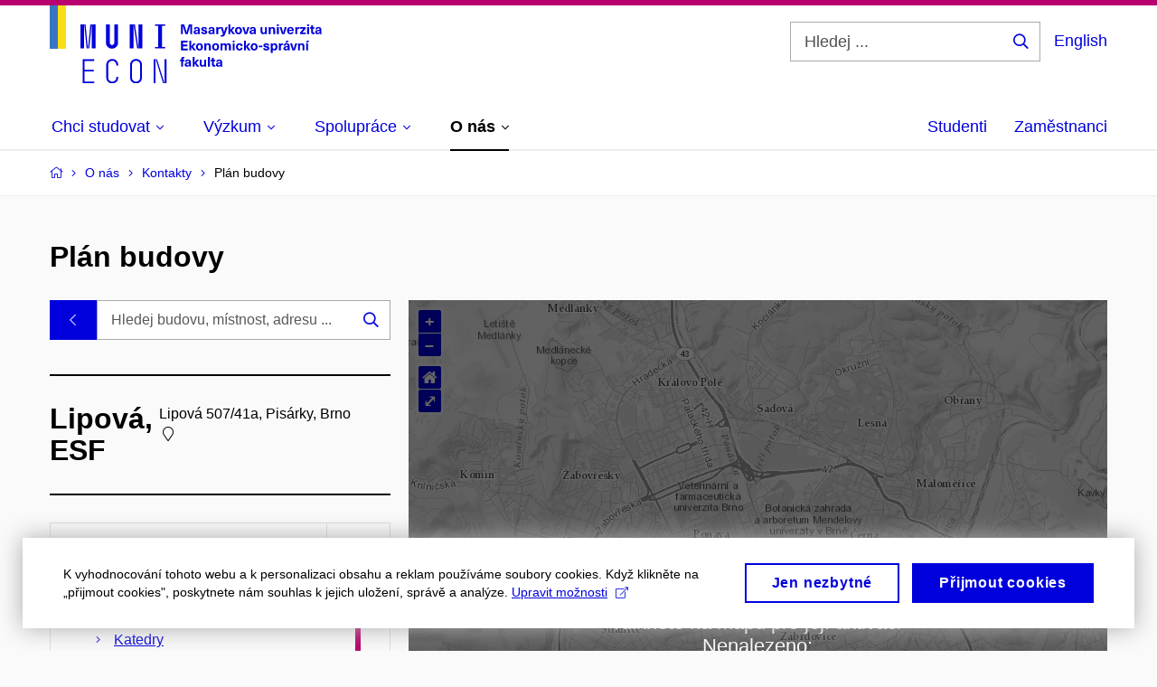

--- FILE ---
content_type: application/javascript
request_url: https://cdn.muni.cz/css/MuniWeb/_Shared/muniweb-validate.adfe7194fd20c464f979.js
body_size: 11349
content:
/*! For license information please see muniweb-validate.adfe7194fd20c464f979.js.LICENSE.txt */
!function(){var e;!function(){function e(t){return e="function"==typeof Symbol&&"symbol"==typeof Symbol.iterator?function(e){return typeof e}:function(e){return e&&"function"==typeof Symbol&&e.constructor===Symbol&&e!==Symbol.prototype?"symbol":typeof e},e(t)}!function(t){t.extend(t.fn,{validate:function(e){if(this.length){var r=t.data(this[0],"validator");return r||(this.attr("novalidate","novalidate"),r=new t.validator(e,this[0]),t.data(this[0],"validator",r),r.settings.onsubmit&&(this.validateDelegate(":submit","click",(function(e){r.settings.submitHandler&&(r.submitButton=e.target),t(e.target).hasClass("cancel")&&(r.cancelSubmit=!0),void 0!==t(e.target).attr("formnovalidate")&&(r.cancelSubmit=!0)})),this.submit((function(e){function a(){var a;return!r.settings.submitHandler||(r.submitButton&&(a=t("<input type='hidden'/>").attr("name",r.submitButton.name).val(t(r.submitButton).val()).appendTo(r.currentForm)),r.settings.submitHandler.call(r,r.currentForm,e),r.submitButton&&a.remove(),!1)}return r.settings.debug&&e.preventDefault(),r.cancelSubmit?(r.cancelSubmit=!1,a()):r.form()?r.pendingRequest?(r.formSubmitted=!0,!1):a():(r.focusInvalid(),!1)}))),r)}e&&e.debug&&window.console&&console.warn("Nothing selected, can't validate, returning nothing.")},valid:function(){if(t(this[0]).is("form"))return this.validate().form();var e=!0,r=t(this[0].form).validate();return this.each((function(){e=e&&r.element(this)})),e},removeAttrs:function(e){var r={},a=this;return t.each(e.split(/\s/),(function(e,t){r[t]=a.attr(t),a.removeAttr(t)})),r},rules:function(e,r){var a=this[0];if(e){var n=t.data(a.form,"validator").settings,i=n.rules,s=t.validator.staticRules(a);switch(e){case"add":t.extend(s,t.validator.normalizeRule(r)),delete s.messages,i[a.name]=s,r.messages&&(n.messages[a.name]=t.extend(n.messages[a.name],r.messages));break;case"remove":if(!r)return delete i[a.name],s;var o={};return t.each(r.split(/\s/),(function(e,t){o[t]=s[t],delete s[t]})),o}}var u=t.validator.normalizeRules(t.extend({},t.validator.classRules(a),t.validator.attributeRules(a),t.validator.dataRules(a),t.validator.staticRules(a)),a);if(u.required){var d=u.required;delete u.required,u=t.extend({required:d},u)}return u}}),t.extend(t.expr[":"],{blank:function(e){return!t.trim(""+t(e).val())},filled:function(e){return!!t.trim(""+t(e).val())},unchecked:function(e){return!t(e).prop("checked")}}),t.validator=function(e,r){this.settings=t.extend(!0,{},t.validator.defaults,e),this.currentForm=r,this.init()},t.validator.format=function(e,r){return 1===arguments.length?function(){var r=t.makeArray(arguments);return r.unshift(e),t.validator.format.apply(this,r)}:(arguments.length>2&&r.constructor!==Array&&(r=t.makeArray(arguments).slice(1)),r.constructor!==Array&&(r=[r]),t.each(r,(function(t,r){e=e.replace(new RegExp("\\{"+t+"\\}","g"),(function(){return r}))})),e)},t.extend(t.validator,{defaults:{messages:{},groups:{},rules:{},errorClass:"error",validClass:"valid",errorElement:"label",focusInvalid:!0,errorContainer:t([]),errorLabelContainer:t([]),onsubmit:!0,ignore:":hidden",ignoreTitle:!1,onfocusin:function(e,t){this.lastActive=e,this.settings.focusCleanup&&!this.blockFocusCleanup&&(this.settings.unhighlight&&this.settings.unhighlight.call(this,e,this.settings.errorClass,this.settings.validClass),this.addWrapper(this.errorsFor(e)).hide())},onfocusout:function(e,t){this.checkable(e)||!(e.name in this.submitted)&&this.optional(e)||this.element(e)},onkeyup:function(e,t){9===t.which&&""===this.elementValue(e)||(e.name in this.submitted||e===this.lastElement)&&this.element(e)},onclick:function(e,t){e.name in this.submitted?this.element(e):e.parentNode.name in this.submitted&&this.element(e.parentNode)},highlight:function(e,r,a){"radio"===e.type?this.findByName(e.name).addClass(r).removeClass(a):t(e).addClass(r).removeClass(a)},unhighlight:function(e,r,a){"radio"===e.type?this.findByName(e.name).removeClass(r).addClass(a):t(e).removeClass(r).addClass(a)}},setDefaults:function(e){t.extend(t.validator.defaults,e)},messages:{required:"This field is required.",remote:"Please fix this field.",email:"Please enter a valid email address.",url:"Please enter a valid URL.",date:"Please enter a valid date.",dateISO:"Please enter a valid date (ISO).",number:"Please enter a valid number.",digits:"Please enter only digits.",creditcard:"Please enter a valid credit card number.",equalTo:"Please enter the same value again.",maxlength:t.validator.format("Please enter no more than {0} characters."),minlength:t.validator.format("Please enter at least {0} characters."),rangelength:t.validator.format("Please enter a value between {0} and {1} characters long."),range:t.validator.format("Please enter a value between {0} and {1}."),max:t.validator.format("Please enter a value less than or equal to {0}."),min:t.validator.format("Please enter a value greater than or equal to {0}.")},autoCreateRanges:!1,prototype:{init:function(){this.labelContainer=t(this.settings.errorLabelContainer),this.errorContext=this.labelContainer.length&&this.labelContainer||t(this.currentForm),this.containers=t(this.settings.errorContainer).add(this.settings.errorLabelContainer),this.submitted={},this.valueCache={},this.pendingRequest=0,this.pending={},this.invalid={},this.reset();var e=this.groups={};t.each(this.settings.groups,(function(r,a){"string"==typeof a&&(a=a.split(/\s/)),t.each(a,(function(t,a){e[a]=r}))}));var r=this.settings.rules;function a(e){var r=t.data(this[0].form,"validator"),a="on"+e.type.replace(/^validate/,"");r.settings[a]&&r.settings[a].call(r,this[0],e)}t.each(r,(function(e,a){r[e]=t.validator.normalizeRule(a)})),t(this.currentForm).validateDelegate(":text, [type='password'], [type='file'], select, textarea, [type='number'], [type='search'] ,[type='tel'], [type='url'], [type='email'], [type='datetime'], [type='date'], [type='month'], [type='week'], [type='time'], [type='datetime-local'], [type='range'], [type='color'] ","focusin focusout keyup",a).validateDelegate("[type='radio'], [type='checkbox'], select, option","click",a),this.settings.invalidHandler&&t(this.currentForm).bind("invalid-form.validate",this.settings.invalidHandler)},form:function(){return this.checkForm(),t.extend(this.submitted,this.errorMap),this.invalid=t.extend({},this.errorMap),this.valid()||t(this.currentForm).triggerHandler("invalid-form",[this]),this.showErrors(),this.valid()},checkForm:function(){this.prepareForm();for(var e=0,t=this.currentElements=this.elements();t[e];e++)this.check(t[e]);return this.valid()},element:function(e){e=this.validationTargetFor(this.clean(e)),this.lastElement=e,this.prepareElement(e),this.currentElements=t(e);var r=!1!==this.check(e);return r?delete this.invalid[e.name]:this.invalid[e.name]=!0,this.numberOfInvalids()||(this.toHide=this.toHide.add(this.containers)),this.showErrors(),r},showErrors:function(e){if(e){for(var r in t.extend(this.errorMap,e),this.errorList=[],e)this.errorList.push({message:e[r],element:this.findByName(r)[0]});this.successList=t.grep(this.successList,(function(t){return!(t.name in e)}))}this.settings.showErrors?this.settings.showErrors.call(this,this.errorMap,this.errorList):this.defaultShowErrors()},resetForm:function(){t.fn.resetForm&&t(this.currentForm).resetForm(),this.submitted={},this.lastElement=null,this.prepareForm(),this.hideErrors(),this.elements().removeClass(this.settings.errorClass).removeData("previousValue")},numberOfInvalids:function(){return this.objectLength(this.invalid)},objectLength:function(e){var t=0;for(var r in e)t++;return t},hideErrors:function(){this.addWrapper(this.toHide).hide()},valid:function(){return 0===this.size()},size:function(){return this.errorList.length},focusInvalid:function(){if(this.settings.focusInvalid)try{t(this.findLastActive()||this.errorList.length&&this.errorList[0].element||[]).filter(":visible").focus().trigger("focusin")}catch(e){}},findLastActive:function(){var e=this.lastActive;return e&&1===t.grep(this.errorList,(function(t){return t.element.name===e.name})).length&&e},elements:function(){var e=this,r={};return t(this.currentForm).find("input, select, textarea").not(":submit, :reset, :image, [disabled]").not(this.settings.ignore).filter((function(){return!this.name&&e.settings.debug&&window.console&&console.error("%o has no name assigned",this),!(this.name in r||!e.objectLength(t(this).rules()))&&(r[this.name]=!0,!0)}))},clean:function(e){return t(e)[0]},errors:function(){var e=this.settings.errorClass.replace(" ",".");return t(this.settings.errorElement+"."+e,this.errorContext)},reset:function(){this.successList=[],this.errorList=[],this.errorMap={},this.toShow=t([]),this.toHide=t([]),this.currentElements=t([])},prepareForm:function(){this.reset(),this.toHide=this.errors().add(this.containers)},prepareElement:function(e){this.reset(),this.toHide=this.errorsFor(e)},elementValue:function(e){var r=t(e).attr("type"),a=t(e).val();return"radio"===r||"checkbox"===r?t("input[name='"+t(e).attr("name")+"']:checked").val():"string"==typeof a?a.replace(/\r/g,""):a},check:function(e){e=this.validationTargetFor(this.clean(e));var r,a=t(e).rules(),n=!1,i=this.elementValue(e);for(var s in a){var o={method:s,parameters:a[s]};try{if("dependency-mismatch"===(r=t.validator.methods[s].call(this,i,e,o.parameters))){n=!0;continue}if(n=!1,"pending"===r)return void(this.toHide=this.toHide.not(this.errorsFor(e)));if(!r)return this.formatAndAdd(e,o),!1}catch(t){throw this.settings.debug&&window.console&&console.log("Exception occurred when checking element "+e.id+", check the '"+o.method+"' method.",t),t}}if(!n)return this.objectLength(a)&&this.successList.push(e),!0},customDataMessage:function(e,r){return t(e).data("msg-"+r.toLowerCase())||e.attributes&&t(e).attr("data-msg-"+r.toLowerCase())},customMessage:function(e,t){var r=this.settings.messages[e];return r&&(r.constructor===String?r:r[t])},findDefined:function(){for(var e=0;e<arguments.length;e++)if(void 0!==arguments[e])return arguments[e]},defaultMessage:function(e,r){return this.findDefined(this.customMessage(e.name,r),this.customDataMessage(e,r),!this.settings.ignoreTitle&&e.title||void 0,t.validator.messages[r],"<strong>Warning: No message defined for "+e.name+"</strong>")},formatAndAdd:function(e,r){var a=this.defaultMessage(e,r.method),n=/\$?\{(\d+)\}/g;"function"==typeof a?a=a.call(this,r.parameters,e):n.test(a)&&(a=t.validator.format(a.replace(n,"{$1}"),r.parameters)),this.errorList.push({message:a,element:e}),this.errorMap[e.name]=a,this.submitted[e.name]=a},addWrapper:function(e){return this.settings.wrapper&&(e=e.add(e.parent(this.settings.wrapper))),e},defaultShowErrors:function(){var e,t;for(e=0;this.errorList[e];e++){var r=this.errorList[e];this.settings.highlight&&this.settings.highlight.call(this,r.element,this.settings.errorClass,this.settings.validClass),this.showLabel(r.element,r.message)}if(this.errorList.length&&(this.toShow=this.toShow.add(this.containers)),this.settings.success)for(e=0;this.successList[e];e++)this.showLabel(this.successList[e]);if(this.settings.unhighlight)for(e=0,t=this.validElements();t[e];e++)this.settings.unhighlight.call(this,t[e],this.settings.errorClass,this.settings.validClass);this.toHide=this.toHide.not(this.toShow),this.hideErrors(),this.addWrapper(this.toShow).show()},validElements:function(){return this.currentElements.not(this.invalidElements())},invalidElements:function(){return t(this.errorList).map((function(){return this.element}))},showLabel:function(e,r){var a=this.errorsFor(e);a.length?(a.removeClass(this.settings.validClass).addClass(this.settings.errorClass),a.html(r)):(a=t("<"+this.settings.errorElement+">").attr("for",this.idOrName(e)).addClass(this.settings.errorClass).html(r||""),this.settings.wrapper&&(a=a.hide().show().wrap("<"+this.settings.wrapper+"/>").parent()),this.labelContainer.append(a).length||(this.settings.errorPlacement?this.settings.errorPlacement(a,t(e)):a.insertAfter(e))),!r&&this.settings.success&&(a.text(""),"string"==typeof this.settings.success?a.addClass(this.settings.success):this.settings.success(a,e)),this.toShow=this.toShow.add(a)},errorsFor:function(e){var r=this.idOrName(e);return this.errors().filter((function(){return t(this).attr("for")===r}))},idOrName:function(e){return this.groups[e.name]||(this.checkable(e)?e.name:e.id||e.name)},validationTargetFor:function(e){return this.checkable(e)&&(e=this.findByName(e.name).not(this.settings.ignore)[0]),e},checkable:function(e){return/radio|checkbox/i.test(e.type)},findByName:function(e){return t(this.currentForm).find("[name='"+e+"']")},getLength:function(e,r){switch(r.nodeName.toLowerCase()){case"select":return t("option:selected",r).length;case"input":if(this.checkable(r))return this.findByName(r.name).filter(":checked").length}return e.length},depend:function(t,r){return!this.dependTypes[e(t)]||this.dependTypes[e(t)](t,r)},dependTypes:{boolean:function(e,t){return e},string:function(e,r){return!!t(e,r.form).length},function:function(e,t){return e(t)}},optional:function(e){var r=this.elementValue(e);return!t.validator.methods.required.call(this,r,e)&&"dependency-mismatch"},startRequest:function(e){this.pending[e.name]||(this.pendingRequest++,this.pending[e.name]=!0)},stopRequest:function(e,r){this.pendingRequest--,this.pendingRequest<0&&(this.pendingRequest=0),delete this.pending[e.name],r&&0===this.pendingRequest&&this.formSubmitted&&this.form()?(t(this.currentForm).submit(),this.formSubmitted=!1):!r&&0===this.pendingRequest&&this.formSubmitted&&(t(this.currentForm).triggerHandler("invalid-form",[this]),this.formSubmitted=!1)},previousValue:function(e){return t.data(e,"previousValue")||t.data(e,"previousValue",{old:null,valid:!0,message:this.defaultMessage(e,"remote")})}},classRuleSettings:{required:{required:!0},email:{email:!0},url:{url:!0},date:{date:!0},dateISO:{dateISO:!0},number:{number:!0},digits:{digits:!0},creditcard:{creditcard:!0}},addClassRules:function(e,r){e.constructor===String?this.classRuleSettings[e]=r:t.extend(this.classRuleSettings,e)},classRules:function(e){var r={},a=t(e).attr("class");return a&&t.each(a.split(" "),(function(){this in t.validator.classRuleSettings&&t.extend(r,t.validator.classRuleSettings[this])})),r},attributeRules:function(e){var r={},a=t(e),n=a[0].getAttribute("type");for(var i in t.validator.methods){var s;"required"===i?(""===(s=a.get(0).getAttribute(i))&&(s=!0),s=!!s):s=a.attr(i),/min|max/.test(i)&&(null===n||/number|range|text/.test(n))&&(s=Number(s)),s?r[i]=s:n===i&&"range"!==n&&(r[i]=!0)}return r.maxlength&&/-1|2147483647|524288/.test(r.maxlength)&&delete r.maxlength,r},dataRules:function(e){var r,a,n={},i=t(e);for(r in t.validator.methods)void 0!==(a=i.data("rule-"+r.toLowerCase()))&&(n[r]=a);return n},staticRules:function(e){var r={},a=t.data(e.form,"validator");return a.settings.rules&&(r=t.validator.normalizeRule(a.settings.rules[e.name])||{}),r},normalizeRules:function(r,a){return t.each(r,(function(n,i){if(!1!==i){if(i.param||i.depends){var s=!0;switch(e(i.depends)){case"string":s=!!t(i.depends,a.form).length;break;case"function":s=i.depends.call(a,a)}s?r[n]=void 0===i.param||i.param:delete r[n]}}else delete r[n]})),t.each(r,(function(e,n){r[e]=t.isFunction(n)?n(a):n})),t.each(["minlength","maxlength"],(function(){r[this]&&(r[this]=Number(r[this]))})),t.each(["rangelength","range"],(function(){var e;r[this]&&(t.isArray(r[this])?r[this]=[Number(r[this][0]),Number(r[this][1])]:"string"==typeof r[this]&&(e=r[this].split(/[\s,]+/),r[this]=[Number(e[0]),Number(e[1])]))})),t.validator.autoCreateRanges&&(r.min&&r.max&&(r.range=[r.min,r.max],delete r.min,delete r.max),r.minlength&&r.maxlength&&(r.rangelength=[r.minlength,r.maxlength],delete r.minlength,delete r.maxlength)),r},normalizeRule:function(e){if("string"==typeof e){var r={};t.each(e.split(/\s/),(function(){r[this]=!0})),e=r}return e},addMethod:function(e,r,a){t.validator.methods[e]=r,t.validator.messages[e]=void 0!==a?a:t.validator.messages[e],r.length<3&&t.validator.addClassRules(e,t.validator.normalizeRule(e))},methods:{required:function(e,r,a){if(!this.depend(a,r))return"dependency-mismatch";if("select"===r.nodeName.toLowerCase()){var n=t(r).val();return n&&n.length>0}return this.checkable(r)?this.getLength(e,r)>0:t.trim(e).length>0},email:function(e,t){return this.optional(t)||/^((([a-z]|\d|[!#\$%&'\*\+\-\/=\?\^_`{\|}~]|[\u00A0-\uD7FF\uF900-\uFDCF\uFDF0-\uFFEF])+(\.([a-z]|\d|[!#\$%&'\*\+\-\/=\?\^_`{\|}~]|[\u00A0-\uD7FF\uF900-\uFDCF\uFDF0-\uFFEF])+)*)|((\x22)((((\x20|\x09)*(\x0d\x0a))?(\x20|\x09)+)?(([\x01-\x08\x0b\x0c\x0e-\x1f\x7f]|\x21|[\x23-\x5b]|[\x5d-\x7e]|[\u00A0-\uD7FF\uF900-\uFDCF\uFDF0-\uFFEF])|(\\([\x01-\x09\x0b\x0c\x0d-\x7f]|[\u00A0-\uD7FF\uF900-\uFDCF\uFDF0-\uFFEF]))))*(((\x20|\x09)*(\x0d\x0a))?(\x20|\x09)+)?(\x22)))@((([a-z]|\d|[\u00A0-\uD7FF\uF900-\uFDCF\uFDF0-\uFFEF])|(([a-z]|\d|[\u00A0-\uD7FF\uF900-\uFDCF\uFDF0-\uFFEF])([a-z]|\d|-|\.|_|~|[\u00A0-\uD7FF\uF900-\uFDCF\uFDF0-\uFFEF])*([a-z]|\d|[\u00A0-\uD7FF\uF900-\uFDCF\uFDF0-\uFFEF])))\.)+(([a-z]|[\u00A0-\uD7FF\uF900-\uFDCF\uFDF0-\uFFEF])|(([a-z]|[\u00A0-\uD7FF\uF900-\uFDCF\uFDF0-\uFFEF])([a-z]|\d|-|\.|_|~|[\u00A0-\uD7FF\uF900-\uFDCF\uFDF0-\uFFEF])*([a-z]|[\u00A0-\uD7FF\uF900-\uFDCF\uFDF0-\uFFEF])))$/i.test(e)},url:function(e,t){return this.optional(t)||/^(https?|s?ftp):\/\/(((([a-z]|\d|-|\.|_|~|[\u00A0-\uD7FF\uF900-\uFDCF\uFDF0-\uFFEF])|(%[\da-f]{2})|[!\$&'\(\)\*\+,;=]|:)*@)?(((\d|[1-9]\d|1\d\d|2[0-4]\d|25[0-5])\.(\d|[1-9]\d|1\d\d|2[0-4]\d|25[0-5])\.(\d|[1-9]\d|1\d\d|2[0-4]\d|25[0-5])\.(\d|[1-9]\d|1\d\d|2[0-4]\d|25[0-5]))|((([a-z]|\d|[\u00A0-\uD7FF\uF900-\uFDCF\uFDF0-\uFFEF])|(([a-z]|\d|[\u00A0-\uD7FF\uF900-\uFDCF\uFDF0-\uFFEF])([a-z]|\d|-|\.|_|~|[\u00A0-\uD7FF\uF900-\uFDCF\uFDF0-\uFFEF])*([a-z]|\d|[\u00A0-\uD7FF\uF900-\uFDCF\uFDF0-\uFFEF])))\.)+(([a-z]|[\u00A0-\uD7FF\uF900-\uFDCF\uFDF0-\uFFEF])|(([a-z]|[\u00A0-\uD7FF\uF900-\uFDCF\uFDF0-\uFFEF])([a-z]|\d|-|\.|_|~|[\u00A0-\uD7FF\uF900-\uFDCF\uFDF0-\uFFEF])*([a-z]|[\u00A0-\uD7FF\uF900-\uFDCF\uFDF0-\uFFEF])))\.?)(:\d*)?)(\/((([a-z]|\d|-|\.|_|~|[\u00A0-\uD7FF\uF900-\uFDCF\uFDF0-\uFFEF])|(%[\da-f]{2})|[!\$&'\(\)\*\+,;=]|:|@)+(\/(([a-z]|\d|-|\.|_|~|[\u00A0-\uD7FF\uF900-\uFDCF\uFDF0-\uFFEF])|(%[\da-f]{2})|[!\$&'\(\)\*\+,;=]|:|@)*)*)?)?(\?((([a-z]|\d|-|\.|_|~|[\u00A0-\uD7FF\uF900-\uFDCF\uFDF0-\uFFEF])|(%[\da-f]{2})|[!\$&'\(\)\*\+,;=]|:|@)|[\uE000-\uF8FF]|\/|\?)*)?(#((([a-z]|\d|-|\.|_|~|[\u00A0-\uD7FF\uF900-\uFDCF\uFDF0-\uFFEF])|(%[\da-f]{2})|[!\$&'\(\)\*\+,;=]|:|@)|\/|\?)*)?$/i.test(e)},date:function(e,t){return this.optional(t)||!/Invalid|NaN/.test(new Date(e).toString())},dateISO:function(e,t){return this.optional(t)||/^\d{4}[\/\-]\d{1,2}[\/\-]\d{1,2}$/.test(e)},number:function(e,t){return this.optional(t)||/^-?(?:\d+|\d{1,3}(?:,\d{3})+)?(?:\.\d+)?$/.test(e)},digits:function(e,t){return this.optional(t)||/^\d+$/.test(e)},creditcard:function(e,t){if(this.optional(t))return"dependency-mismatch";if(/[^0-9 \-]+/.test(e))return!1;for(var r=0,a=0,n=!1,i=(e=e.replace(/\D/g,"")).length-1;i>=0;i--){var s=e.charAt(i);a=parseInt(s,10),n&&(a*=2)>9&&(a-=9),r+=a,n=!n}return r%10==0},minlength:function(e,r,a){var n=t.isArray(e)?e.length:this.getLength(t.trim(e),r);return this.optional(r)||n>=a},maxlength:function(e,r,a){var n=t.isArray(e)?e.length:this.getLength(t.trim(e),r);return this.optional(r)||n<=a},rangelength:function(e,r,a){var n=t.isArray(e)?e.length:this.getLength(t.trim(e),r);return this.optional(r)||n>=a[0]&&n<=a[1]},min:function(e,t,r){return this.optional(t)||e>=r},max:function(e,t,r){return this.optional(t)||e<=r},range:function(e,t,r){return this.optional(t)||e>=r[0]&&e<=r[1]},equalTo:function(e,r,a){var n=t(a);return this.settings.onfocusout&&n.unbind(".validate-equalTo").bind("blur.validate-equalTo",(function(){t(r).valid()})),e===n.val()},remote:function(e,r,a){if(this.optional(r))return"dependency-mismatch";var n=this.previousValue(r);if(this.settings.messages[r.name]||(this.settings.messages[r.name]={}),n.originalMessage=this.settings.messages[r.name].remote,this.settings.messages[r.name].remote=n.message,a="string"==typeof a&&{url:a}||a,n.old===e)return n.valid;n.old=e;var i=this;this.startRequest(r);var s={};return s[r.name]=e,t.ajax(t.extend(!0,{url:a,mode:"abort",port:"validate"+r.name,dataType:"json",data:s,success:function(a){i.settings.messages[r.name].remote=n.originalMessage;var s=!0===a||"true"===a;if(s){var o=i.formSubmitted;i.prepareElement(r),i.formSubmitted=o,i.successList.push(r),delete i.invalid[r.name],i.showErrors()}else{var u={},d=a||i.defaultMessage(r,"remote");u[r.name]=n.message=t.isFunction(d)?d(e):d,i.invalid[r.name]=!0,i.showErrors(u)}n.valid=s,i.stopRequest(r,s)}},a)),"pending"}}}),t.format=t.validator.format}(jQuery),function(e){var t={};if(e.ajaxPrefilter)e.ajaxPrefilter((function(e,r,a){var n=e.port;"abort"===e.mode&&(t[n]&&t[n].abort(),t[n]=a)}));else{var r=e.ajax;e.ajax=function(a){var n=("mode"in a?a:e.ajaxSettings).mode,i=("port"in a?a:e.ajaxSettings).port;return"abort"===n?(t[i]&&t[i].abort(),t[i]=r.apply(this,arguments),t[i]):r.apply(this,arguments)}}}(jQuery),function(e){e.extend(e.fn,{validateDelegate:function(t,r,a){return this.bind(r,(function(r){var n=e(r.target);if(n.is(t))return a.apply(n,arguments)}))}})}(jQuery)}(),function(e){var t,r=e.validator,a="unobtrusiveValidation";function n(e,t,r){e.rules[t]=r,e.message&&(e.messages[t]=e.message)}function i(e){return e.replace(/([!"#$%&'()*+,./:;<=>?@\[\\\]^`{|}~])/g,"\\$1")}function s(e){return e.substr(0,e.lastIndexOf(".")+1)}function o(e,t){return 0===e.indexOf("*.")&&(e=e.replace("*.",t)),e}function u(t,a){if(null==r.unobtrusive.defaultOptions.errorPlacement||e.proxy(r.unobtrusive.defaultOptions.errorPlacement,this)(t,a)){var n=e(this).find("[data-valmsg-for='"+i(a[0].name)+"']"),s=!1!==e.parseJSON(n.attr("data-valmsg-replace")||null);n.removeClass("field-validation-valid").addClass("field-validation-error"),t.data("unobtrusiveContainer",n),s?(n.empty(),t.removeClass("input-validation-error").appendTo(n)):t.hide()}}function d(t,a){if(null==r.unobtrusive.defaultOptions.invalidHandler||e.proxy(r.unobtrusive.defaultOptions.invalidHandler,this)(t,a)){var n=e(this).find("[data-valmsg-summary=true]"),i=n.find("ul");i&&i.length&&a.errorList.length&&(i.empty(),n.addClass("validation-summary-errors").removeClass("validation-summary-valid"),e.each(a.errorList,(function(){e("<li />").html(this.message).appendTo(i)})))}}function l(t){if(null==r.unobtrusive.defaultOptions.success||e.proxy(r.unobtrusive.defaultOptions.success,this)(t)){var a=t.data("unobtrusiveContainer"),n=e.parseJSON(a.attr("data-valmsg-replace")||null);a&&(a.addClass("field-validation-valid").removeClass("field-validation-error"),t.removeData("unobtrusiveContainer"),n&&a.empty())}}function h(t){var r=e(this);r.data("validator").resetForm(),r.find(".validation-summary-errors").addClass("validation-summary-valid").removeClass("validation-summary-errors"),r.find(".field-validation-error").addClass("field-validation-valid").removeClass("field-validation-error").removeData("unobtrusiveContainer").find(">*").removeData("unobtrusiveContainer")}function c(t){var r=e(t),n=r.data(a),i=e.proxy(h,t);return n||(n={options:{errorClass:"input-validation-error",errorElement:"span",errorPlacement:e.proxy(u,t),invalidHandler:e.proxy(d,t),messages:{},rules:{},success:e.proxy(l,t)},attachValidation:function(){r.unbind("reset."+a,i).bind("reset."+a,i).validate(this.options)},validate:function(){return r.validate(),r.valid()}},r.data(a,n)),n}r.unobtrusive={adapters:[],defaultOptions:{errorPlacement:void 0,invalidHandler:void 0,success:void 0},parseElement:function(t,r){var a,n,i,s=e(t),o=s.parents("form")[0];o&&((a=c(o)).options.rules[t.name]=n={},a.options.messages[t.name]=i={},e.each(this.adapters,(function(){var r="data-val-"+this.name,a=s.attr(r),u={};void 0!==a&&(r+="-",e.each(this.params,(function(){u[this]=s.attr(r+this)})),this.adapt({element:t,form:o,message:a,params:u,rules:n,messages:i}))})),e.extend(n,{__dummy__:!0}),r||a.attachValidation())},parse:function(t){var a=e(t).parents("form").andSelf().add(e(t).find("form")).filter("form:not('.angular-app form')");e(t).find(":input[data-val=true]").each((function(){r.unobtrusive.parseElement(this,!0)})),a.each((function(){var e=c(this);e&&e.attachValidation()}))}},(t=r.unobtrusive.adapters).add=function(e,t,r){return r||(r=t,t=[]),this.push({name:e,params:t,adapt:r}),this},t.addBool=function(e,t){return this.add(e,(function(r){n(r,t||e,!0)}))},t.addMinMax=function(e,t,r,a,i,s){return this.add(e,[i||"min",s||"max"],(function(e){var i=e.params.min,s=e.params.max;i&&s?n(e,a,[i,s]):i?n(e,t,i):s&&n(e,r,s)}))},t.addSingleVal=function(e,t,r){return this.add(e,[t||"val"],(function(a){n(a,r||e,a.params[t])}))},r.addMethod("__dummy__",(function(e,t,r){return!0})),r.addMethod("regex",(function(e,t,r){var a;return!!this.optional(t)||(a=new RegExp(r).exec(e))&&0===a.index&&a[0].length===e.length})),r.addMethod("nonalphamin",(function(e,t,r){var a;return r&&(a=(a=e.match(/\W/g))&&a.length>=r),a})),t.addSingleVal("accept","exts").addSingleVal("regex","pattern"),t.addBool("creditcard").addBool("date").addBool("digits").addBool("email").addBool("number").addBool("url"),t.addMinMax("length","minlength","maxlength","rangelength").addMinMax("range","min","max","range"),t.add("equalto",["other"],(function(t){var r=s(t.element.name),a=o(t.params.other,r);n(t,"equalTo",e(t.form).find(":input[name='"+i(a)+"']")[0])})),t.add("required",(function(e){"INPUT"===e.element.tagName.toUpperCase()&&"CHECKBOX"===e.element.type.toUpperCase()||n(e,"required",!0)})),t.add("remote",["url","type","additionalfields"],(function(t){var r={url:t.params.url,type:t.params.type||"GET",data:{}},a=s(t.element.name);e.each(function(e){return e.replace(/^\s+|\s+$/g,"").split(/\s*,\s*/g)}(t.params.additionalfields||t.element.name),(function(n,s){var u=o(s,a);r.data[u]=function(){return e(t.form).find(":input[name='"+i(u)+"']").val()}})),n(t,"remote",r)})),t.add("password",["min","nonalphamin","regex"],(function(e){e.params.min&&n(e,"minlength",e.params.min),e.params.nonalphamin&&n(e,"nonalphamin",e.params.nonalphamin),e.params.regex&&n(e,"regex",e.params.regex)})),e((function(){r.unobtrusive.parse(document)}))}(jQuery),null!=$.validator&&($.validator.addMethod("exactValue",(function(e,t,r){return Boolean(r)==t.checked}),"Value invalid"),$.validator.unobtrusive.adapters.addSingleVal("requiredboolean",["requiredvalue"],"exactValue"),$.validator.methods.date=function(e,t){if(this.optional(t))return!0;var r=!0;try{dpg=$.fn.datepicker.DPGlobal,dpg.parseDate(e,dpg.parseFormat($(t).data("format")))}catch(e){r=!1}return this.optional(t)||r},$.validator.addMethod("address",(function(e,t,r){return!!$(t).data("adrvalid")})),$.validator.unobtrusive.adapters.add("address",(function(e){e.rules.address="",e.messages.address=e.message})),$.validator.unobtrusive.adapters.addSingleVal("maxwords","wordcount"),$.validator.addMethod("maxwords",(function(e,t,r){return!(e&&e.split(" ").length>r)})),Page.elementsReady((function(e){void 0!==e&&e.detail.$elements.descendantsOrSelf("form").each((function(){$form=$(this),$form.find("input[type=radio]").change((function(){$(this).parents("form").data("validator").element(this)}))}))}))),(e=function(){}).is=function(e,t,r,a,n){if(a){var i=function(e){return null==e||null==e||""==e},s=i(e),o=i(r);if(s&&!o||o&&!s||s&&o)return!0}var u,d=function(e){try{return dpg=$.fn.datepicker.DPGlobal,dpg.parseDate(e,dpg.parseFormat($(n).data("format")))}catch(t){return Date.parse(e)}};switch(d(e)?(e=d(e),r=d(r)):!0===(u=e)||!1===u||"true"===u||"false"===u?("false"==e&&(e=!1),"false"==r&&(r=!1),e=!!e,r=!!r):function(e){return e-0==e&&e.length>0}(e)&&(e=parseFloat(e),r=parseFloat(r)),t){case"EqualTo":if(e==r)return!0;break;case"NotEqualTo":if(e!=r)return!0;break;case"GreaterThan":if(e>r)return!0;break;case"LessThan":if(e<r)return!0;break;case"GreaterThanOrEqualTo":if(e>=r)return!0;break;case"LessThanOrEqualTo":if(e<=r)return!0;break;case"RegExMatch":return new RegExp(r).test(e);case"NotRegExMatch":return!new RegExp(r).test(e)}return!1},e.getId=function(e,t){var r=e.id.lastIndexOf("_")+1;return e.id.substr(0,r)+t.replace(/\./g,"_")},e.getName=function(e,t){var r=e.name.lastIndexOf(".")+1;return e.name.substr(0,r)+t},function(){jQuery.validator.addMethod("is",(function(t,r,a){var n=e.getId(r,a.dependentproperty),i=a.operator,s=a.passonnull,o=document.getElementById(n).value;return!!e.is(t,i,o,s,r)})),jQuery.validator.addMethod("requiredif",(function(t,r,a){var n=e.getName(r,a.dependentproperty),i=a.dependentvalue,s=a.operator,o=a.pattern,u=document.getElementsByName(n),d=null;if(u.length>1){for(var l=0;l!=u.length;l++)if(u[l].checked){d=u[l].value;break}null==d&&(d=!1)}else d=u[0].value;return!e.is(d,s,i,r)||(null!=o?new RegExp(o).test(t):null!=t&&""!=t.toString().replace(/^\s\s*/,"").replace(/\s\s*$/,""))})),jQuery.validator.addMethod("requiredifempty",(function(t,r,a){var n=e.getId(r,a.dependentproperty),i=document.getElementById(n).value;return null!=i&&""!=i.toString().replace(/^\s\s*/,"").replace(/\s\s*$/,"")||null!=t&&""!=t.toString().replace(/^\s\s*/,"").replace(/\s\s*$/,"")})),jQuery.validator.addMethod("requiredifnotempty",(function(t,r,a){var n=e.getId(r,a.dependentproperty),i=document.getElementById(n).value;return null==i||""==i.toString().replace(/^\s\s*/,"").replace(/\s\s*$/,"")||null!=t&&""!=t.toString().replace(/^\s\s*/,"").replace(/\s\s*$/,"")}));var t=function(e,t,r){e.rules[t]=r,e.message&&(e.messages[t]=e.message)},r=$.validator.unobtrusive;r.adapters.add("requiredif",["dependentproperty","dependentvalue","operator","pattern"],(function(e){var r={dependentproperty:e.params.dependentproperty,dependentvalue:e.params.dependentvalue,operator:e.params.operator,pattern:e.params.pattern};t(e,"requiredif",r)})),r.adapters.add("is",["dependentproperty","operator","passonnull"],(function(e){t(e,"is",{dependentproperty:e.params.dependentproperty,operator:e.params.operator,passonnull:e.params.passonnull})})),r.adapters.add("requiredifempty",["dependentproperty"],(function(e){t(e,"requiredifempty",{dependentproperty:e.params.dependentproperty})})),r.adapters.add("requiredifnotempty",["dependentproperty"],(function(e){t(e,"requiredifnotempty",{dependentproperty:e.params.dependentproperty})}))}(),$.validator&&$.validator.unobtrusive&&($.validator.unobtrusive.defaultOptions.success=function(e){return e.closest("p").removeClass("error"),e.closest(".inp-info").addClass("u-pt-0"),!0},$.validator.unobtrusive.defaultOptions.errorPlacement=function(e,t){return t.closest("p").addClass("error"),t.siblings(".inp-info").removeClass("u-pt-0"),!0},Page.elementsReady((function(e){void 0!==e&&e.detail.$elements.descendantsOrSelf("form p input").each((function(){$this=$(this),$this.is(".input-validation-error")&&$this.closest("p").addClass("error")}))})))}();